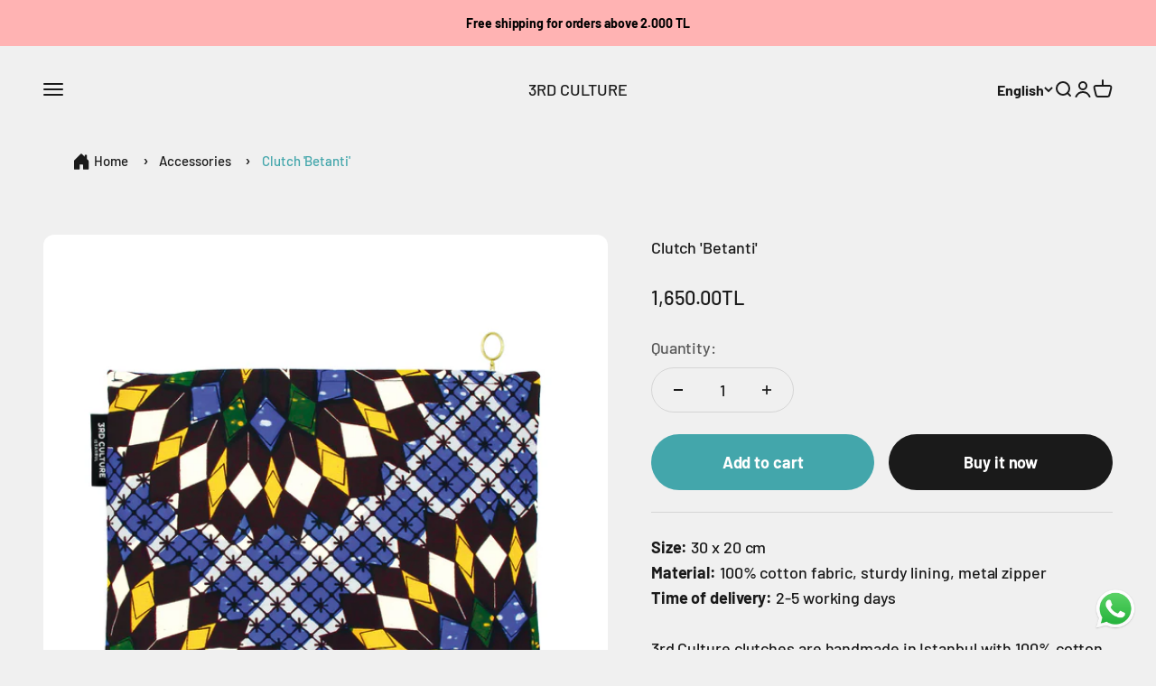

--- FILE ---
content_type: text/javascript; charset=utf-8
request_url: https://www.3rdcultureproject.com/en/cart.js
body_size: -317
content:
{"token":"7462cc368f2f311c7159e1c421dd9e15","note":null,"attributes":{},"original_total_price":0,"total_price":0,"total_discount":0,"total_weight":0.0,"item_count":0,"items":[],"requires_shipping":false,"currency":"TRY","items_subtotal_price":0,"cart_level_discount_applications":[],"discount_codes":[]}